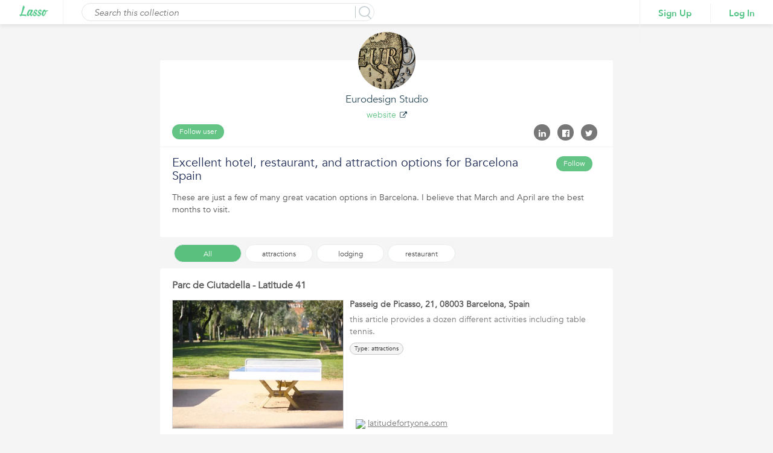

--- FILE ---
content_type: text/html;charset=ISO-8859-1
request_url: https://www.lasso.net/go/link/Q4O3HQ
body_size: 15791
content:
<!DOCTYPE html>
				<html lang="en" >
				<head>
				<meta prefix="og: http://ogp.me/ns#" property="og:image" content="http://cdn.vflyer.com/r3/ls/1/4/1/3/0/0/1/4/4/141300144/141300144_max.png"/>
				<meta prefix="og: http://ogp.me/ns#" property="og:image:width" content="500"/>
				<meta prefix="og: http://ogp.me/ns#" property="og:image:height" content="333"/>
				<meta prefix="og: http://ogp.me/ns#" property="og:title" content="Excellent hotel, restaurant, and attraction options for Barcelona Spain"/>
				<meta prefix="og: http://ogp.me/ns#" property="og:type" content="website"/>
				<meta prefix="og: http://ogp.me/ns#" property="og:site_name" content="lasso.net"/>
				<meta prefix="og: http://ogp.me/ns#" property="og:url" content="https://www.lasso.net/go/link/Q4O3HQ?view=list"/>
				<meta prefix="og: http://ogp.me/ns#" property="og:description" content="These are just a few of many great vacation options in Barcelona. I believe that March and April are the best months to visit."/>
				<meta property="fb:app_id" content="183026888571980"/>

				<title>Excellent hotel, restaurant, and attraction options for Barcelona Spain</title>
				<meta name="viewport" content="width=device-width, initial-scale=1.0">
				<meta name="description" content="These are just a few of many great vacation options in Barcelona. I believe that March and April are the best months to visit."/>

				<!-- <link rel="shortcut icon" href="images/favicon.ico" type="image/x-icon"> -->
				
				<link rel="canonical" href="https://www.lasso.net/go/link/Q4O3HQ?view=list" />
				
				<link rel="shortcut icon" href="/go/images/favicon.ico" type="image/x-icon" />
				<link href="https://fonts.googleapis.com/css?family=Open+Sans:300,300i,400,400i,600,600i,700,700i,800" rel="stylesheet">
				<link href="/go/fonts/font-awesome-4.6.3/css/font-awesome-v2.css" rel="stylesheet">
				<link href="/go/styles/lasso2/design/bootstrap.css" rel="stylesheet" media="screen">
				<link rel="stylesheet" href="/go/styles/lasso2/design/jquery-ui.css">
				<link href="/go/styles/corral/style-v3.css" rel="stylesheet">
				<!--  Share to social media plug in scripts -->
				<script type="text/javascript">var switchTo5x=true;</script>
				<script type="text/javascript" id="st_insights_js" src="https://ws.sharethis.com/button/buttons.js?publisher=0599d372-a133-4e0c-868c-706d80cb47b5"></script>
				<script type="text/javascript">stLight.options({publisher: "0599d372-a133-4e0c-868c-706d80cb47b5", doNotHash: false, doNotCopy: false, hashAddressBar: false, servicePopup:true});</script>
				</head>
				<body>

				<!-- Google Tag Manager start -->
<noscript>
	<iframe src="//www.googletagmanager.com/ns.html?id=GTM-ND7RLC"
		height="0" width="0" style="display:none;visibility:hidden"></iframe>
</noscript>
<script async="async">
	(function(w,d,s,l,i){w[l]=w[l]||[];w[l].push({'gtm.start':
		new Date().getTime(),event:'gtm.js'});var f=d.getElementsByTagName(s)[0],
		j=d.createElement(s),dl=l!='dataLayer'?'&l='+l:'';j.async=true;j.src=
		'//www.googletagmanager.com/gtm.js?id='+i+dl;f.parentNode.insertBefore(j,f);
	})(window,document,'script','dataLayer','GTM-ND7RLC');
</script>
<!-- Google Tag Manager stops -->
<div id="externalCorralViewLoader" style="position: fixed;top: 50%;left: 50%;z-index: 1;"></div>
				<div id="ListViewWrapper">
				<div class="header">
      						<div class="logo">
							<a href="/go/index.jsp"><img height="19px" src="/go/images/lasso-logo-9b.png" alt=""></a>
      						</div>

      						<div class="searchCorral">
            					<div class="searchCorralForm">

            					<input type="submit" name="" value="" id="searchInputBtn">
            <input type="text" name="" id="searchInput" value="" placeholder="Search this collection">
            <p class="search-border">&nbsp;</p>
	</div>
      						</div>

      						<div class="loginSignupArea">
            					<ul class="loginSignupList">
                					<li><a href="javascript:void(0)" class="signin">Sign Up</a></li>
                					<li><a href="javascript:void(0)" class="login">Log In</a></li>
            					</ul>
      						</div>
      						</div>
					<!-- Mixpanel start -->
<script type="text/javascript">
	(function(e,b){if(!b.__SV){var a,f,i,g;window.mixpanel=b;b._i=[];b.init=function(a,e,d){function f(b,h){var a=h.split(".");2==a.length&&(b=b[a[0]],h=a[1]);b[h]=function(){b.push([h].concat(Array.prototype.slice.call(arguments,0)))}}var c=b;"undefined"!==typeof d?c=b[d]=[]:d="mixpanel";c.people=c.people||[];c.toString=function(b){var a="mixpanel";"mixpanel"!==d&&(a+="."+d);b||(a+=" (stub)");return a};c.people.toString=function(){return c.toString(1)+".people (stub)"};i="disable time_event track track_pageview track_links track_forms register register_once alias unregister identify name_tag set_config reset people.set people.set_once people.increment people.append people.union people.track_charge people.clear_charges people.delete_user".split(" ");
	for(g=0;g<i.length;g++)f(c,i[g]);b._i.push([a,e,d])};b.__SV=1.2;a=e.createElement("script");a.type="text/javascript";a.async=!0;a.src="undefined"!==typeof MIXPANEL_CUSTOM_LIB_URL?MIXPANEL_CUSTOM_LIB_URL:"file:"===e.location.protocol&&"//cdn.mxpnl.com/libs/mixpanel-2-latest.min.js".match(/^\/\//)?"https://cdn.mxpnl.com/libs/mixpanel-2-latest.min.js":"//cdn.mxpnl.com/libs/mixpanel-2-latest.min.js";f=e.getElementsByTagName("script")[0];f.parentNode.insertBefore(a,f)}})(document,window.mixpanel||[]);
	mixpanel.init("4ac3e7d519539334ca546840536d63d8");
</script>
<!-- Mixpanel stops -->
</div>
				<div class="content-area">
					<div class="container-fluid">
						<div class="row">
							<div class="col-lg-12">
								<div class="list-view-content">
              						  <div class="list-list-profileArea">
                        <div class="list-compare-profileAreaInner">
                           <div class="profileAreaUp">
						      <div class="profileImg externalUserProfile" style="cursor: pointer;background-image: url(https://resources.vflyer.com/r3/ls/1/4/1/3/0/0/1/1/8/141300118/141300118_gallery.png)"></div>
                              <h2 style="cursor: pointer" class="externalUserProfile">
							     Eurodesign Studio</h2>
                              <p><a target="_blank" href="https://www.lasso.net">website</a> <i class="fa fa-external-link" style="margin-left: 2px; font-size: 12px; " aria-hidden="true"></i></p>
							  <ul class="followList">
                                 <li>
                                    <a class="profile-btn follow-user" title="Click to follow"
                                       href="javascript:void(0)">Follow user</a>
                                    </li>
                                 <li>
                                    <input type="hidden" id="ownerAppUserId" value="141782220"/>
                                    </li>
                              </ul>
                              <ul class="socialLIst">
                                 <li>
                                    <a href="javascript:void(0)" class="linkedInShare"><i class="fa fa-linkedin" aria-hidden="true"></i>
                                    </a>
                                    <span class="st_linkedin_large" displayText='LinkedIn' style="display: none;"></span>
                                 </li>
                                 <li>
                                    <a href="javascript:void(0)" class="facebookShare"><i class="fa fa-facebook-official" aria-hidden="true"></i></a>
                                    <span class="st_facebook_large" displayText='Facebook' style="display: none;"></span>
                                 </li>
                                 <li>
                                    <a href="javascript:void(0)" class="twitterShare"><i class="fa fa-twitter" aria-hidden="true"></i></a>
                                    <span class="st_twitter_large" displayText='Twitter' style="display: none;"></span>
                                 </li>
                              </ul>
                           </div>
						   <div class="profileAreaDown">
                              <h1>Excellent hotel, restaurant, and attraction options for Barcelona Spain</h1>
                              <ul class="followList ItineraryFollow">
                                 <li>
                                    <a class="profile-btn follow-list" title="Click to follow" href="javascript:void(0)">Follow</a>
                                    <input type="hidden" id="ownerCorralId" value="14835309"/>
                                 </li>
                                 <li>
                                    </li>
                              </ul>
                              <p>These are just a few of many great vacation options in Barcelona. I believe that March and April are the best months to visit.</p>
                              </div>
						   </div>
                     </div>
                     <div class="list-view-top filter discover-filter">
                        <div style="width: 750px; margin: 0 auto;">

                           <div class="filter-block-row">
						     <div class="filter-block-row-inner">
                              <a href="/go/link/Q4O3HQ?categoryDefn=All">
                                 <div class="filter-block  selected ">All</div>
                              </a>
                              <a href="/go/link/Q4O3HQ?categoryDefn=attractions">
                                 <div class="filter-block ">attractions</div>
                              </a>
                              <a href="/go/link/Q4O3HQ?categoryDefn=lodging">
                                 <div class="filter-block ">lodging</div>
                              </a>
                              <a href="/go/link/Q4O3HQ?categoryDefn=restaurant">
                                 <div class="filter-block ">restaurant</div>
                              </a>
                              </div>
                           </div>
                        </div>
                     </div>
                     <div class="listViewlistingMain">
                  <div class="listViewlistingInner">
                     <ul class="listViewlisting">

                     		<a name="143217728"></a>
                        <li class="listing-con-sec" id="143217728">
                        <input type="hidden" id="itemId" name="itemId" value="143217728">
                           <h1><a target="_blank" style="color: #555;"  href="https://latitudefortyone.com/12-things-to-do-at-parc-de-ciutadella/">Parc de Ciutadella - Latitude 41</a></h1>
                           <div class="listViewlistingImgArea">
                           <div class="listViewlistingImgInner " >
                           	<a href="https://latitudefortyone.com/12-things-to-do-at-parc-de-ciutadella/" target="_blank"><div style="background-image: url(https://cdn.vflyer.com/r3/ls/1/4/1/3/0/0/1/4/4/141300144/141300144_max.png)"></div></a>
                           </div>
                              			<!-- <div class="listingOverlay">
                                 <a class="save-lasso listingSaveBtn" href="javascript:void(0)">Save</a>
                              </div> -->
										<span class="item-drop-down">
												<img src="/go/images/listingArr.png" alt="">
												<div class="profile-list-area item-drop-down-menu">
													<ul class="profile-list">
														<li> <a target="_blank"  href="https://latitudefortyone.com/12-things-to-do-at-parc-de-ciutadella/"><i class="fa fa-life-ring" aria-hidden="true"></i> Visit Page</a></li>
														<li><a href="javascript:void(0)" class="viewItem"><i aria-hidden="true" class="fa fa-pencil-square-o"></i>View Item</a></li>
														<li><a href="javascript:void(0)" class="save-lasso"><i aria-hidden="true" class="fa fa-pencil"></i> Save</a></li>
													</ul>
												<div class="listingArrArea"><div class="listingArr"></div></div>
												</div>
										</span>
                           </div>
                           <div class="listViewlistingConArea">
						       <div class="listViewlistingUp">
                              <h5> Passeig de Picasso, 21, 08003 Barcelona, Spain</h5> <p class="descPara">this article provides a dozen different activities including table tennis.</p>
                              <div style="height: 54px; overflow: hidden">
				               <div class="listingTags">
				               	<div title='Type: attractions' class="tags-block">Type: attractions</div></div>
				                </div>
				               <h4><img src="https://www.google.com/s2/favicons?domain=latitudefortyone.com"/> <a target="_blank" href="https://latitudefortyone.com/12-things-to-do-at-parc-de-ciutadella/">latitudefortyone.com</a></h4>
				              	</div>
				              <div class="listViewlistingDown">
				              <div class="listViewCommentSecParent  ">

				            <input type="hidden" name="itemId" value="143217728" />
				            </div>
							  </div>
				              </div>
                        </li>
						<a name="143217729"></a>
                        <li class="listing-con-sec" id="143217729">
                        <input type="hidden" id="itemId" name="itemId" value="143217729">
                           <h1><a target="_blank" style="color: #555;"  href="https://www.barcelona-life.com/sensi-tapas">Sensi Tapas Barcelona &bull; Review by Barcelona Life 2022</a></h1>
                           <div class="listViewlistingImgArea">
                           <div class="listViewlistingImgInner " >
                           	<a href="https://www.barcelona-life.com/sensi-tapas" target="_blank"><div style="background-image: url(https://cdn.vflyer.com/r3/ls/1/4/1/3/0/4/6/6/9/141304669/141304669_max.jpg)"></div></a>
                           </div>
                              			<!-- <div class="listingOverlay">
                                 <a class="save-lasso listingSaveBtn" href="javascript:void(0)">Save</a>
                              </div> -->
										<span class="item-drop-down">
												<img src="/go/images/listingArr.png" alt="">
												<div class="profile-list-area item-drop-down-menu">
													<ul class="profile-list">
														<li> <a target="_blank"  href="https://www.barcelona-life.com/sensi-tapas"><i class="fa fa-life-ring" aria-hidden="true"></i> Visit Page</a></li>
														<li><a href="javascript:void(0)" class="viewItem"><i aria-hidden="true" class="fa fa-pencil-square-o"></i>View Item</a></li>
														<li><a href="javascript:void(0)" class="save-lasso"><i aria-hidden="true" class="fa fa-pencil"></i> Save</a></li>
													</ul>
												<div class="listingArrArea"><div class="listingArr"></div></div>
												</div>
										</span>
                           </div>
                           <div class="listViewlistingConArea">
						       <div class="listViewlistingUp">
                              <p class="descPara">Delicious Spanish tapas. Nice neighborhood.</p>
                              <div style="height: 54px; overflow: hidden">
				               <div class="listingTags">
				               	<div title='Type: restaurant' class="tags-block">Type: restaurant</div></div>
				                </div>
				               <h4><img src="https://www.google.com/s2/favicons?domain=barcelona-life.com"/> <a target="_blank" href="https://www.barcelona-life.com/sensi-tapas">barcelona-life.com</a></h4>
				              	</div>
				              <div class="listViewlistingDown">
				              <div class="listViewCommentSecParent  ">

				            <input type="hidden" name="itemId" value="143217729" />
				            </div>
							  </div>
				              </div>
                        </li>
						<a name="143217730"></a>
                        <li class="listing-con-sec" id="143217730">
                        <input type="hidden" id="itemId" name="itemId" value="143217730">
                           <h1><a target="_blank" style="color: #555;"  href="https://www.orbitz.com/Barcelona-Hotels-W-Barcelona.h2578680.Hotel-Information?chkin=2022-04-01&chkout=2022-04-08&x_pwa=1&rfrr=HSR&pwa_ts=1647620262655&referrerUrl=aHR0cHM6Ly93d3cub3JiaXR6LmNvbS9Ib3RlbC1TZWFyY2g%3D&useRewards=true&rm1=a2&regionId=179992&destination=Barcelona+%28and+vicinity%29%2C+Catalonia%2C+Spain&destType=MARKET&neighborhoodId=6003476&selected=2578680&sort=RECOMMENDED&top_dp=761&top_cur=USD&semdtl=&userIntent=&selectedRoomType=211504536&selectedRatePlan=230280986">W Barcelona</a></h1>
                           <div class="listViewlistingImgArea">
                           <div class="listViewlistingImgInner " >
                           	<a href="https://www.orbitz.com/Barcelona-Hotels-W-Barcelona.h2578680.Hotel-Information?chkin=2022-04-01&chkout=2022-04-08&x_pwa=1&rfrr=HSR&pwa_ts=1647620262655&referrerUrl=aHR0cHM6Ly93d3cub3JiaXR6LmNvbS9Ib3RlbC1TZWFyY2g%3D&useRewards=true&rm1=a2&regionId=179992&destination=Barcelona+%28and+vicinity%29%2C+Catalonia%2C+Spain&destType=MARKET&neighborhoodId=6003476&selected=2578680&sort=RECOMMENDED&top_dp=761&top_cur=USD&semdtl=&userIntent=&selectedRoomType=211504536&selectedRatePlan=230280986" target="_blank"><div style="background-image: url(https://cdn.vflyer.com/r3/ls/1/4/1/3/0/0/1/3/4/141300134/141300134_max.JPEG)"></div></a>
                           </div>
                              			<!-- <div class="listingOverlay">
                                 <a class="save-lasso listingSaveBtn" href="javascript:void(0)">Save</a>
                              </div> -->
										<span class="item-drop-down">
												<img src="/go/images/listingArr.png" alt="">
												<div class="profile-list-area item-drop-down-menu">
													<ul class="profile-list">
														<li> <a target="_blank"  href="https://www.orbitz.com/Barcelona-Hotels-W-Barcelona.h2578680.Hotel-Information?chkin=2022-04-01&chkout=2022-04-08&x_pwa=1&rfrr=HSR&pwa_ts=1647620262655&referrerUrl=aHR0cHM6Ly93d3cub3JiaXR6LmNvbS9Ib3RlbC1TZWFyY2g%3D&useRewards=true&rm1=a2&regionId=179992&destination=Barcelona+%28and+vicinity%29%2C+Catalonia%2C+Spain&destType=MARKET&neighborhoodId=6003476&selected=2578680&sort=RECOMMENDED&top_dp=761&top_cur=USD&semdtl=&userIntent=&selectedRoomType=211504536&selectedRatePlan=230280986"><i class="fa fa-life-ring" aria-hidden="true"></i> Visit Page</a></li>
														<li><a href="javascript:void(0)" class="viewItem"><i aria-hidden="true" class="fa fa-pencil-square-o"></i>View Item</a></li>
														<li><a href="javascript:void(0)" class="save-lasso"><i aria-hidden="true" class="fa fa-pencil"></i> Save</a></li>
													</ul>
												<div class="listingArrArea"><div class="listingArr"></div></div>
												</div>
										</span>
                           </div>
                           <div class="listViewlistingConArea">
						       <div class="listViewlistingUp">
                              <h5> Pla?a Rosa Del Vents 1, Final, Passeig de Joan de Borb?, 08039 Barcelona, Spain</h5> <p class="descPara">beautiful hotel. amazing views from the swimming pool.</p>
                              <div style="height: 54px; overflow: hidden">
				               <div class="listingTags">
				               	<div title='Type: lodging' class="tags-block">Type: lodging</div></div>
				                </div>
				               <h4><img src="https://www.google.com/s2/favicons?domain=orbitz.com"/> <a target="_blank" href="https://www.orbitz.com/Barcelona-Hotels-W-Barcelona.h2578680.Hotel-Information?chkin=2022-04-01&chkout=2022-04-08&x_pwa=1&rfrr=HSR&pwa_ts=1647620262655&referrerUrl=aHR0cHM6Ly93d3cub3JiaXR6LmNvbS9Ib3RlbC1TZWFyY2g%3D&useRewards=true&rm1=a2&regionId=179992&destination=Barcelona+%28and+vicinity%29%2C+Catalonia%2C+Spain&destType=MARKET&neighborhoodId=6003476&selected=2578680&sort=RECOMMENDED&top_dp=761&top_cur=USD&semdtl=&userIntent=&selectedRoomType=211504536&selectedRatePlan=230280986">orbitz.com</a></h4>
				              	</div>
				              <div class="listViewlistingDown">
				              <div class="listViewCommentSecParent  ">

				            <input type="hidden" name="itemId" value="143217730" />
				            </div>
							  </div>
				              </div>
                        </li>
						<a name="143217731"></a>
                        <li class="listing-con-sec" id="143217731">
                        <input type="hidden" id="itemId" name="itemId" value="143217731">
                           <h1><a target="_blank" style="color: #555;"  href="https://www.orbitz.com/Barcelona-Hotels-Nobu-Hotel-Barcelona.h39067368.Hotel-Information?chkin=2022-04-01&chkout=2022-04-08&x_pwa=1&rfrr=HSR&pwa_ts=1647620262655&referrerUrl=aHR0cHM6Ly93d3cub3JiaXR6LmNvbS9Ib3RlbC1TZWFyY2g%3D&useRewards=true&rm1=a2&regionId=179992&destination=Barcelona+%28and+vicinity%29%2C+Catalonia%2C+Spain&destType=MARKET&neighborhoodId=553248633935944660&selected=2578680&sort=RECOMMENDED&top_dp=223&top_cur=USD&semdtl=&userIntent=&selectedRoomType=315712818&selectedRatePlan=384369841">Nobu Hotel Barcelona</a></h1>
                           <div class="listViewlistingImgArea">
                           <div class="listViewlistingImgInner " >
                           	<a href="https://www.orbitz.com/Barcelona-Hotels-Nobu-Hotel-Barcelona.h39067368.Hotel-Information?chkin=2022-04-01&chkout=2022-04-08&x_pwa=1&rfrr=HSR&pwa_ts=1647620262655&referrerUrl=aHR0cHM6Ly93d3cub3JiaXR6LmNvbS9Ib3RlbC1TZWFyY2g%3D&useRewards=true&rm1=a2&regionId=179992&destination=Barcelona+%28and+vicinity%29%2C+Catalonia%2C+Spain&destType=MARKET&neighborhoodId=553248633935944660&selected=2578680&sort=RECOMMENDED&top_dp=223&top_cur=USD&semdtl=&userIntent=&selectedRoomType=315712818&selectedRatePlan=384369841" target="_blank"><div style="background-image: url(https://cdn.vflyer.com/r3/ls/1/4/1/3/0/0/1/3/5/141300135/141300135_max.JPEG)"></div></a>
                           </div>
                              			<!-- <div class="listingOverlay">
                                 <a class="save-lasso listingSaveBtn" href="javascript:void(0)">Save</a>
                              </div> -->
										<span class="item-drop-down">
												<img src="/go/images/listingArr.png" alt="">
												<div class="profile-list-area item-drop-down-menu">
													<ul class="profile-list">
														<li> <a target="_blank"  href="https://www.orbitz.com/Barcelona-Hotels-Nobu-Hotel-Barcelona.h39067368.Hotel-Information?chkin=2022-04-01&chkout=2022-04-08&x_pwa=1&rfrr=HSR&pwa_ts=1647620262655&referrerUrl=aHR0cHM6Ly93d3cub3JiaXR6LmNvbS9Ib3RlbC1TZWFyY2g%3D&useRewards=true&rm1=a2&regionId=179992&destination=Barcelona+%28and+vicinity%29%2C+Catalonia%2C+Spain&destType=MARKET&neighborhoodId=553248633935944660&selected=2578680&sort=RECOMMENDED&top_dp=223&top_cur=USD&semdtl=&userIntent=&selectedRoomType=315712818&selectedRatePlan=384369841"><i class="fa fa-life-ring" aria-hidden="true"></i> Visit Page</a></li>
														<li><a href="javascript:void(0)" class="viewItem"><i aria-hidden="true" class="fa fa-pencil-square-o"></i>View Item</a></li>
														<li><a href="javascript:void(0)" class="save-lasso"><i aria-hidden="true" class="fa fa-pencil"></i> Save</a></li>
													</ul>
												<div class="listingArrArea"><div class="listingArr"></div></div>
												</div>
										</span>
                           </div>
                           <div class="listViewlistingConArea">
						       <div class="listViewlistingUp">
                              <h5> Av. de Roma, 2, 4, 08014 Barcelona, Spain</h5> <p class="descPara">gorgeous hotel. terrific amenities. great location.</p>
                              <div style="height: 54px; overflow: hidden">
				               <div class="listingTags">
				               	<div title='Type: lodging' class="tags-block">Type: lodging</div></div>
				                </div>
				               <h4><img src="https://www.google.com/s2/favicons?domain=orbitz.com"/> <a target="_blank" href="https://www.orbitz.com/Barcelona-Hotels-Nobu-Hotel-Barcelona.h39067368.Hotel-Information?chkin=2022-04-01&chkout=2022-04-08&x_pwa=1&rfrr=HSR&pwa_ts=1647620262655&referrerUrl=aHR0cHM6Ly93d3cub3JiaXR6LmNvbS9Ib3RlbC1TZWFyY2g%3D&useRewards=true&rm1=a2&regionId=179992&destination=Barcelona+%28and+vicinity%29%2C+Catalonia%2C+Spain&destType=MARKET&neighborhoodId=553248633935944660&selected=2578680&sort=RECOMMENDED&top_dp=223&top_cur=USD&semdtl=&userIntent=&selectedRoomType=315712818&selectedRatePlan=384369841">orbitz.com</a></h4>
				              	</div>
				              <div class="listViewlistingDown">
				              <div class="listViewCommentSecParent  ">

				            <input type="hidden" name="itemId" value="143217731" />
				            </div>
							  </div>
				              </div>
                        </li>
						<a name="143217732"></a>
                        <li class="listing-con-sec" id="143217732">
                        <input type="hidden" id="itemId" name="itemId" value="143217732">
                           <h1><a target="_blank" style="color: #555;"  href="https://www.expedia.com/Barcelona-Hotels-H10-Cubik.h12586306.Hotel-Information?chkin=2022-04-01&chkout=2022-04-08&x_pwa=1&rfrr=HSR&pwa_ts=1647618087247&referrerUrl=aHR0cHM6Ly93d3cuZXhwZWRpYS5jb20vSG90ZWwtU2VhcmNo&useRewards=false&rm1=a2&regionId=179992&destination=Barcelona+%28and+vicinity%29%2C+Catalonia%2C+Spain&destType=MARKET&neighborhoodId=6046261&trackingData=[base64]">H10 Cubik</a></h1>
                           <div class="listViewlistingImgArea">
                           <div class="listViewlistingImgInner " >
                           	<a href="https://www.expedia.com/Barcelona-Hotels-H10-Cubik.h12586306.Hotel-Information?chkin=2022-04-01&chkout=2022-04-08&x_pwa=1&rfrr=HSR&pwa_ts=1647618087247&referrerUrl=aHR0cHM6Ly93d3cuZXhwZWRpYS5jb20vSG90ZWwtU2VhcmNo&useRewards=false&rm1=a2&regionId=179992&destination=Barcelona+%28and+vicinity%29%2C+Catalonia%2C+Spain&destType=MARKET&neighborhoodId=6046261&trackingData=[base64]" target="_blank"><div style="background-image: url(https://cdn.vflyer.com/r3/ls/1/4/1/3/0/0/1/3/8/141300138/141300138_max.JPEG)"></div></a>
                           </div>
                              			<!-- <div class="listingOverlay">
                                 <a class="save-lasso listingSaveBtn" href="javascript:void(0)">Save</a>
                              </div> -->
										<span class="item-drop-down">
												<img src="/go/images/listingArr.png" alt="">
												<div class="profile-list-area item-drop-down-menu">
													<ul class="profile-list">
														<li> <a target="_blank"  href="https://www.expedia.com/Barcelona-Hotels-H10-Cubik.h12586306.Hotel-Information?chkin=2022-04-01&chkout=2022-04-08&x_pwa=1&rfrr=HSR&pwa_ts=1647618087247&referrerUrl=aHR0cHM6Ly93d3cuZXhwZWRpYS5jb20vSG90ZWwtU2VhcmNo&useRewards=false&rm1=a2&regionId=179992&destination=Barcelona+%28and+vicinity%29%2C+Catalonia%2C+Spain&destType=MARKET&neighborhoodId=6046261&trackingData=[base64]"><i class="fa fa-life-ring" aria-hidden="true"></i> Visit Page</a></li>
														<li><a href="javascript:void(0)" class="viewItem"><i aria-hidden="true" class="fa fa-pencil-square-o"></i>View Item</a></li>
														<li><a href="javascript:void(0)" class="save-lasso"><i aria-hidden="true" class="fa fa-pencil"></i> Save</a></li>
													</ul>
												<div class="listingArrArea"><div class="listingArr"></div></div>
												</div>
										</span>
                           </div>
                           <div class="listViewlistingConArea">
						       <div class="listViewlistingUp">
                              <h5> Via Laietana, 69, 08003 Barcelona, Spain</h5> <p class="descPara">great views from the swimming pool. delicious cocktails from the poolside bar.</p>
                              <div style="height: 54px; overflow: hidden">
				               <div class="listingTags">
				               	<div title='Type: lodging' class="tags-block">Type: lodging</div></div>
				                </div>
				               <h4><img src="https://www.google.com/s2/favicons?domain=expedia.com"/> <a target="_blank" href="https://www.expedia.com/Barcelona-Hotels-H10-Cubik.h12586306.Hotel-Information?chkin=2022-04-01&chkout=2022-04-08&x_pwa=1&rfrr=HSR&pwa_ts=1647618087247&referrerUrl=aHR0cHM6Ly93d3cuZXhwZWRpYS5jb20vSG90ZWwtU2VhcmNo&useRewards=false&rm1=a2&regionId=179992&destination=Barcelona+%28and+vicinity%29%2C+Catalonia%2C+Spain&destType=MARKET&neighborhoodId=6046261&trackingData=[base64]">expedia.com</a></h4>
				              	</div>
				              <div class="listViewlistingDown">
				              <div class="listViewCommentSecParent  ">

				            <input type="hidden" name="itemId" value="143217732" />
				            </div>
							  </div>
				              </div>
                        </li>
						<a name="143217733"></a>
                        <li class="listing-con-sec" id="143217733">
                        <input type="hidden" id="itemId" name="itemId" value="143217733">
                           <h1><a target="_blank" style="color: #555;"  href="https://www.barcelonaturisme.com/wv3/en/page/1272/barceloneta-beach.html">Barceloneta Beach</a></h1>
                           <div class="listViewlistingImgArea">
                           <div class="listViewlistingImgInner " >
                           	<a href="https://www.barcelonaturisme.com/wv3/en/page/1272/barceloneta-beach.html" target="_blank"><div style="background-image: url(https://cdn.vflyer.com/r3/ls/1/4/1/3/0/0/1/3/7/141300137/141300137_max.jpg)"></div></a>
                           </div>
                              			<!-- <div class="listingOverlay">
                                 <a class="save-lasso listingSaveBtn" href="javascript:void(0)">Save</a>
                              </div> -->
										<span class="item-drop-down">
												<img src="/go/images/listingArr.png" alt="">
												<div class="profile-list-area item-drop-down-menu">
													<ul class="profile-list">
														<li> <a target="_blank"  href="https://www.barcelonaturisme.com/wv3/en/page/1272/barceloneta-beach.html"><i class="fa fa-life-ring" aria-hidden="true"></i> Visit Page</a></li>
														<li><a href="javascript:void(0)" class="viewItem"><i aria-hidden="true" class="fa fa-pencil-square-o"></i>View Item</a></li>
														<li><a href="javascript:void(0)" class="save-lasso"><i aria-hidden="true" class="fa fa-pencil"></i> Save</a></li>
													</ul>
												<div class="listingArrArea"><div class="listingArr"></div></div>
												</div>
										</span>
                           </div>
                           <div class="listViewlistingConArea">
						       <div class="listViewlistingUp">
                              <h5> Paseo Maritimo Barceloneta, 14, 08003 Barcelona Spain</h5> <p class="descPara">Beach on the east coast of Barcelona. People-watching and many food options.</p>
                              <div style="height: 54px; overflow: hidden">
				               <div class="listingTags">
				               	<div title='Type: attractions' class="tags-block">Type: attractions</div></div>
				                </div>
				               <h4><img src="https://www.google.com/s2/favicons?domain=barcelonaturisme.com"/> <a target="_blank" href="https://www.barcelonaturisme.com/wv3/en/page/1272/barceloneta-beach.html">barcelonaturisme.com</a></h4>
				              	</div>
				              <div class="listViewlistingDown">
				              <div class="listViewCommentSecParent  ">

				            <input type="hidden" name="itemId" value="143217733" />
				            </div>
							  </div>
				              </div>
                        </li>
						<a name="143217734"></a>
                        <li class="listing-con-sec" id="143217734">
                        <input type="hidden" id="itemId" name="itemId" value="143217734">
                           <h1><a target="_blank" style="color: #555;"  href="https://www.yelp.com/biz/mirablau-barcelona">MIRABLAU- Pla&ccedil;a del Doctor Andreu, Barcelona, Spain</a></h1>
                           <div class="listViewlistingImgArea">
                           <div class="listViewlistingImgInner " >
                           	<a href="https://www.yelp.com/biz/mirablau-barcelona" target="_blank"><div style="background-image: url(https://cdn.vflyer.com/r3/ls/1/4/1/3/0/0/1/4/0/141300140/141300140_max.jpg)"></div></a>
                           </div>
                              			<!-- <div class="listingOverlay">
                                 <a class="save-lasso listingSaveBtn" href="javascript:void(0)">Save</a>
                              </div> -->
										<span class="item-drop-down">
												<img src="/go/images/listingArr.png" alt="">
												<div class="profile-list-area item-drop-down-menu">
													<ul class="profile-list">
														<li> <a target="_blank"  href="https://www.yelp.com/biz/mirablau-barcelona"><i class="fa fa-life-ring" aria-hidden="true"></i> Visit Page</a></li>
														<li><a href="javascript:void(0)" class="viewItem"><i aria-hidden="true" class="fa fa-pencil-square-o"></i>View Item</a></li>
														<li><a href="javascript:void(0)" class="save-lasso"><i aria-hidden="true" class="fa fa-pencil"></i> Save</a></li>
													</ul>
												<div class="listingArrArea"><div class="listingArr"></div></div>
												</div>
										</span>
                           </div>
                           <div class="listViewlistingConArea">
						       <div class="listViewlistingUp">
                              <h5> Plaça del Doctor Andreu, s/n, 08035 Barcelona, Spain</h5> <p class="descPara">stunning views.</p>
                              <div style="height: 54px; overflow: hidden">
				               <div class="listingTags">
				               	<div title='Type: restaurant' class="tags-block">Type: restaurant</div></div>
				                </div>
				               <h4><img src="https://www.google.com/s2/favicons?domain=yelp.com"/> <a target="_blank" href="https://www.yelp.com/biz/mirablau-barcelona">yelp.com</a></h4>
				              	</div>
				              <div class="listViewlistingDown">
				              <div class="listViewCommentSecParent  ">

				            <input type="hidden" name="itemId" value="143217734" />
				            </div>
							  </div>
				              </div>
                        </li>
						<a name="143217735"></a>
                        <li class="listing-con-sec" id="143217735">
                        <input type="hidden" id="itemId" name="itemId" value="143217735">
                           <h1><a target="_blank" style="color: #555;"  href="https://firebugbarcelona.com/en/">Firebug Barcelona &ndash; Brunch &middot;&nbsp;Bar &middot; Bistro</a></h1>
                           <div class="listViewlistingImgArea">
                           <div class="listViewlistingImgInner " >
                           	<a href="https://firebugbarcelona.com/en/" target="_blank"><div style="background-image: url(https://cdn.vflyer.com/r3/ls/1/4/1/3/0/0/1/4/2/141300142/141300142_max.jpg)"></div></a>
                           </div>
                              			<!-- <div class="listingOverlay">
                                 <a class="save-lasso listingSaveBtn" href="javascript:void(0)">Save</a>
                              </div> -->
										<span class="item-drop-down">
												<img src="/go/images/listingArr.png" alt="">
												<div class="profile-list-area item-drop-down-menu">
													<ul class="profile-list">
														<li> <a target="_blank"  href="https://firebugbarcelona.com/en/"><i class="fa fa-life-ring" aria-hidden="true"></i> Visit Page</a></li>
														<li><a href="javascript:void(0)" class="viewItem"><i aria-hidden="true" class="fa fa-pencil-square-o"></i>View Item</a></li>
														<li><a href="javascript:void(0)" class="save-lasso"><i aria-hidden="true" class="fa fa-pencil"></i> Save</a></li>
													</ul>
												<div class="listingArrArea"><div class="listingArr"></div></div>
												</div>
										</span>
                           </div>
                           <div class="listViewlistingConArea">
						       <div class="listViewlistingUp">
                              <h5> Pg. de Sant Joan, 23, 08010 Barcelona, Spain</h5> <p class="descPara">delicious cocktails, brunch and tapas.</p>
                              <div style="height: 54px; overflow: hidden">
				               <div class="listingTags">
				               	<div title='Type: restaurant' class="tags-block">Type: restaurant</div></div>
				                </div>
				               <h4><img src="https://www.google.com/s2/favicons?domain=firebugbarcelona.com"/> <a target="_blank" href="https://firebugbarcelona.com/en/">firebugbarcelona.com</a></h4>
				              	</div>
				              <div class="listViewlistingDown">
				              <div class="listViewCommentSecParent  ">

				            <input type="hidden" name="itemId" value="143217735" />
				            </div>
							  </div>
				              </div>
                        </li>
						</ul>
                  </div>
               </div>
              	 				</div>
           				</div>
        			</div>
				</div>
			</div>
			<div id="saveLasso">

			</div>

			<div id="viewItemDetail">

	  		</div>

	  		<div id="dashboardProcessingLoader" class="fixedLoader hideLoader">
				<div id="dashboardProcessingContentLoader">
				</div>
			</div>

<!-- User cannot follow self pop-up starts here -->
<div class="modal fade FollowSelfPopup" id="followSelfUserPopup" tabindex="-1" role="dialog">
  <div class="modal-dialog" role="document">
    <div class="modal-content">
      <div class="modal-header">
        <a href="javascript:void(0)" class="close" data-dismiss="modal" aria-label="Close"><span aria-hidden="true">&times;</span></a>
		<h1 class="modal-title">Follow Self</h1>
      </div>
      <div class="modal-body">
      <h3 style="margin-bottom: 10px;">
      	You can't follow yourself.
      </h3>
      </div>
    </div>
  </div>
</div>
<!-- User cannot follow self pop-up ends here -->

<!-- User cannot follow self corral starts here -->
<div class="modal fade FollowSelfPopup" id="followSelfCorralPopup" tabindex="-1" role="dialog">
  <div class="modal-dialog" role="document">
    <div class="modal-content">
      <div class="modal-header">
        <a href="javascript:void(0)" class="close" data-dismiss="modal" aria-label="Close"><span aria-hidden="true">&times;</span></a>
		<h1 class="modal-title">Follow Self Corral</h1>
      </div>
      <div class="modal-body">
      <h3 style="margin-bottom: 10px;">
      	You can't follow your own corral.
      </h3>
      </div>
    </div>
  </div>
</div>
<!-- User cannot follow self corral pop-up ends here -->


				<script src="/go/js/jquery-1.12.4.js"></script>
				<script src="/go/js/jquery-ui-1.12.1.js"></script>
				<script src="/go/js/design/bootstrap.js"></script>
				<script type="text/javascript" src="/go/js/spin.min.js"></script>
				<script type="text/javascript" src="/go/js/jquery.raty.js"></script>
				<script>

				  $(document).ready(function() {
					  	

					    $("#viewItemMenu").removeClass("active");
						$("#discoverViewMenu").addClass("active");
						
					  $(".user p").click(function() {
						  $(".user .profile-list-area").toggleClass('profile-list-area-open');
					  });
					  

					  loadAlertCount();

					  $(".facebookShare").click(function(){
						  $(".st_facebook_large .stButton").click();

					  });

					  $(".linkedInShare").click(function(){
						  $(".st_linkedin_large .stButton").click();
					  });

					  $(".twitterShare").click(function(){
					  	  $(".st_twitter_large .stButton").click();
					  });


				    $('.expand-tags').click(function() {
				      var beforeToggleHeight = $(this).parents('.listingTags').height();
				      $(this).parent('.listingTags').toggleClass('listing-tags-auto');
				      var afterToggleHeight = $(this).parents('.listingTags').height();
				      var diff = (afterToggleHeight - beforeToggleHeight);
				      var minHeight = $(this).parents('.listing-con-sec').css('min-height');
				      minHeight = minHeight.substr(0,minHeight.indexOf('px'));
				      $(this).parents('.listing-con-sec').css('min-height', (parseInt(minHeight) + diff));
					  $(this).hide();
				    });
				    $('.full-des').click(function() {
				      var beforeToggleHeight = $(this).parent().height();
				      $(this).parents('.listing-con-sec p').toggleClass('full-des-height');
				      var afterToggleHeight = $(this).parent().height();
				      var diff = (afterToggleHeight - beforeToggleHeight);
				      var minHeight = $(this).parents('.listing-con-sec').css('min-height');
				      minHeight = minHeight.substr(0,minHeight.indexOf('px'));
				      $(this).parents('.listing-con-sec').css('min-height', (parseInt(minHeight) + diff));
					  $(this).hide();
				    });
				    $('.addOrViewComment').click(function(e) {
				    	var itemId = $(this).parents('.listing-con-sec').find(".listViewCommentSecParent").find('input[name="itemId"]').val();
				    	var label = $(this).text();
				    	if(!document.getElementById("loggedInUserId")  && itemId && label == "Add Comment"){
				    		var targetURL;
				    		if(window.location.href.indexOf('?') > 0){
				    			targetURL = encodeURIComponent(window.location.href+"&src=ecv&pageAction=cmt&login=true&followRefId="+itemId);
				    		}else{
				    			targetURL = encodeURIComponent(window.location.href+"?src=ecv&pageAction=cmt&login=true&followRefId="+itemId);
				    		}
							  var redirectTo = "/go/logout?src=ecv&target="+targetURL;
							window.top.location.href = redirectTo;
							return;
						  }
				      $(this).parents('.listing-con-sec').find(".listViewCommentSecParent").toggleClass('commentReview-open');
				    });

				    
				    $('.addComm').click(function(){
				    	var itemId = $(this).next().find('input[name="itemId"]').val();
				    	if(!document.getElementById("loggedInUserId") && itemId){
				    		var targetURL;
				    		if(window.location.href.indexOf('?') > 0){
				    			targetURL  = encodeURIComponent(window.location.href+"&src=ecv&pageAction=cmt&login=true&followRefId="+itemId);
				    		}else{
				    			targetURL  = encodeURIComponent(window.location.href+"?src=ecv&pageAction=cmt&login=true&followRefId="+itemId);
				    		}
							var redirectTo = "/go/logout?src=ecv&target="+targetURL;
							window.top.location.href = redirectTo;
							return;
						  }
				    	$(this).next().toggle();
				    });
				    $(".alert-area").click(function () {
						window.location = "/go/lasso/view-alerts";
					});

					$(".toggle-btn").click(function(){
						$("#foo").toggle();
					});

					$(".logout").click(function(){
						window.location='/go/logout?src=ecv&target='+encodeURIComponent(window.location.href);
					});

					$(".signin").click(function(){
						if(window.location.href.indexOf('?') > 0){
							  queryString = window.location.href + "&src=ecv&login=true";
						}else{
							  queryString = window.location.href + "?src=ecv&login=true";
						}
						var targetURL = encodeURIComponent(queryString);
						var redirectTo = "/go/logout?src=ecv&act=sign&target="+targetURL;
						window.location=redirectTo;
					});

					$(".login").click(function(){
						if(window.location.href.indexOf('?') > 0){
							  queryString = window.location.href + "&src=ecv&login=true";
						}else{
							  queryString = window.location.href + "?src=ecv&login=true";
						}
						var targetURL = encodeURIComponent(queryString);
						var redirectTo = "/go/logout?src=ecv&target="+targetURL;
						window.location=redirectTo;
					});

					  $('.listingTags').each(function(index, val1){
						  var $val1 = $(val1);
						  var $expandTags = $val1.find('.expand-tags');
						  if($expandTags){
							  if(!$expandTags.next().is("span"))
								  $expandTags.remove();
						  }
					 });

				  });

				  $(document).on('click', ".cancel-btn",function(){
				    	$(this).parent().parent().toggle()
				    });

				  $(document).on('click', ".reply-btn", function(){
					  var $itemId = $(this).find("input[name='itemId']");
					  var $itemNoteId = $(this).find("input[name='itemNoteId']");
					  var $parentNoteId = $(this).find('input[name="parentNoteId"]');

					  if(!document.getElementById("loggedInUserId")){
						  var targetURL;
						  
							  if(window.location.href.indexOf('?') > 0){
								  targetURL = encodeURIComponent(window.location.href+"&src=ecv&pageAction=cmt&login=true&followRefId="+$itemId.val()+"&itemNoteId="+$itemNoteId.val());
							  }else{
								  targetURL = encodeURIComponent(window.location.href+"?src=ecv&pageAction=cmt&login=true&followRefId="+$itemId.val()+"&itemNoteId="+$itemNoteId.val());
							  }
							  var redirectTo = "/go/logout?src=ecv&target="+targetURL;
							  window.top.location.href = redirectTo;
							return;
						 
					  }

					  if(!$(this).parent().next().is(".commentArea")){
						  var replyForm = '<div class="commentArea">';
						  replyForm += '<textarea placeholder="Add your reply..."></textarea>';
						  replyForm += '<input type="hidden" name="itemId" value="'+$itemId.val()+'"/>';
						  replyForm += '<input type="hidden" name="parentNoteId" value="'+$parentNoteId.val()+'"/>';
						  replyForm += '<input type="button" class="addComment" name="" value="Submit"/>';
						  replyForm += '</div>';
						  $(this).parent().after(replyForm);
					  }else{
						  $(this).parent().next().remove();
					  }
				});


				  $(document).on('click', ".follow-user", function(){
					  toggleProcessingImage();
					  var refTypeId = 3;
					  var followRefId = $("#ownerAppUserId").val();
					  if(!document.getElementById("loggedInUserId")){
						  
							  if(window.location.href.indexOf('?') > 0){
								  queryString = window.location.href + "&src=ecv&pageAction=usr&login=true&followRefId="+followRefId;
							  }else{
								  queryString = window.location.href + "?src=ecv&pageAction=usr&login=true&followRefId="+followRefId;
							  }
							  var targetURL = encodeURIComponent(queryString);
							  var redirectTo = "/go/logout?src=ecv&target="+targetURL;
								window.top.location.href = redirectTo;
								return;
						  


					  }

					  $.ajax({
						  type: "post",
						  headers:
							{
								"Accept" : "application/json"
							},
							url: '/go/api?action=follow-settings',
							data: {refTypeId: refTypeId, refId: followRefId, followStatus: 20},
							success: function(data) {
								$("#externalCorralViewLoader").hide();
								$("#processingImageLoader").hide();
								if (data && data.response) {
									var successful = data.response.success;
									if (successful) {
										var follow = $('.follow-user');
										follow.removeClass('follow-user');
										follow.addClass('unfollow-user');
										follow.attr("title", "Click to unfollow");
										follow.text('Unfollow');

										var followCount =  data.response.data.followCount;
										if(followCount){
											/* if(parseInt(followCount) == 0){
												$("#userFollowerCount").hide();
											}else{ */
												if(followCount == 1){
													$("#userFollowerCount").html(followCount.toString().replace(/,/g, "").replace(/\B(?=(\d{3})+(?!\d))/g, ",") + ' Follower');
												}else{
													$("#userFollowerCount").html(followCount.toString().replace(/,/g, "").replace(/\B(?=(\d{3})+(?!\d))/g, ",") + ' Followers');
												}
												$("#userFollowerCount").show();
											/* } */
										}
									}
								}
							}

					  });
				  });

				  $(document).on('click', ".follow-list", function(){
					  toggleProcessingImage();
					  var refTypeId = 2;
					  var followRefId = $("#ownerCorralId").val();

					  if(!document.getElementById("loggedInUserId")){
						  
							  if(window.location.href.indexOf('?') > 0){
								  queryString = window.location.href + "&src=ecv&pageAction=lst&login=true&followRefId="+followRefId;
							  }else{
								  queryString = window.location.href + "?src=ecv&pageAction=lst&login=true&followRefId="+followRefId;
							  }
							  var targetURL = encodeURIComponent(queryString);
							  var redirectTo = "/go/logout?src=ecv&target="+targetURL;
								window.top.location.href = redirectTo;
								return;
						  
					  }

					  followList(refTypeId, followRefId);
				  });

				  function followList(refTypeId, followRefId) {
					  $.ajax({
						  type: "post",
						  headers:
							{
								"Accept" : "application/json"
							},
							url: '/go/api?action=follow-settings',
							data: {refTypeId: refTypeId, refId: followRefId, followStatus: 20},
							success: function(data) {
								
								$("#externalCorralViewLoader").hide();
								$("#processingImageLoader").hide();
								if (data && data.response) {
									var successful = data.response.success;
									if (successful) {
										var follow = $('.follow-list');
										follow.removeClass('follow-list');
										follow.addClass('unfollow-list');
										follow.attr("title", "Cilck to unfollow");
										follow.text('Unfollow');

										var followCount =  data.response.data.followCount;
										if(followCount){
					/* 						if(parseInt(followCount) == 0){
												$("#listFollowerCount").hide();
											}else{ */
												if(followCount == 1){
													$("#listFollowerCount").html(followCount.toString().replace(/,/g, "").replace(/\B(?=(\d{3})+(?!\d))/g, ",") + ' Follower');
												}else{
													$("#listFollowerCount").html(followCount.toString().replace(/,/g, "").replace(/\B(?=(\d{3})+(?!\d))/g, ",") + ' Followers');
												}

												//$("#listFollowerCount").attr("style","display:inline; color: #656d78;font-size: 15px;font-weight: 400;float: none;padding-top: 3px;");
											/* } */
										}
									}
								}
							}

					  });
				  }

				  $(document).on('click', ".unfollow-user", function(){
					  toggleProcessingImage();
					  var refTypeId = 3;
					  var followRefId = $("#ownerAppUserId").val();

					  $.ajax({
						  type: "post",
						  headers:
							{
								"Accept" : "application/json"
							},
							url: '/go/api?action=follow-settings',
							data: {refTypeId: refTypeId, refId: followRefId, followStatus: 0},
							success: function(data) {
								$("#externalCorralViewLoader").hide();
								$("#processingImageLoader").hide();
								if (data && data.response) {
									var successful = data.response.success;
									if (successful) {
										var follow = $('.unfollow-user');
										follow.removeClass('unfollow-user');
										follow.addClass('follow-user');
										follow.attr("title", "Click to follow");
										follow.text('Follow');

										var followCount =  data.response.data.followCount;

											/* if(parseInt(followCount) == 0){
												$("#userFollowerCount").hide();
											}else{ */
												if(followCount == 1){
													$("#userFollowerCount").html(followCount.toString().replace(/,/g, "").replace(/\B(?=(\d{3})+(?!\d))/g, ",") + ' Follower');
												}else{
													$("#userFollowerCount").html(followCount.toString().replace(/,/g, "").replace(/\B(?=(\d{3})+(?!\d))/g, ",") + ' Followers');
												}

												$("#userFollowerCount").show();
											/* } */
									}
								}
							}

					  });
				  });

				  $(document).on('click', ".unfollow-list", function(){
					  toggleProcessingImage();
					  var refTypeId = 2;
					  var followRefId = $("#ownerCorralId").val();

					  $.ajax({
						  type: "post",
						  headers:
							{
								"Accept" : "application/json"
							},
							url: '/go/api?action=follow-settings',
							data: {refTypeId: refTypeId, refId: followRefId, followStatus: 0},
							success: function(data) {
								
								$("#externalCorralViewLoader").hide();
								$("#processingImageLoader").hide();
								if (data && data.response) {
									var successful = data.response.success;
									if (successful) {
										var follow = $('.unfollow-list');
										follow.removeClass('unfollow-list');
										follow.addClass('follow-list');
										follow.attr("title","Click to follow");
										follow.text('Follow');

										var followCount =  data.response.data.followCount;

											/* if(parseInt(followCount) == 0){
												$("#listFollowerCount").hide();
											}else{ */
												if(followCount == 1){
													$("#listFollowerCount").html(followCount.toString().replace(/,/g, "").replace(/\B(?=(\d{3})+(?!\d))/g, ",") + ' Follower');
												}else{
													$("#listFollowerCount").html(followCount.toString().replace(/,/g, "").replace(/\B(?=(\d{3})+(?!\d))/g, ",") + ' Followers');
												}

												//$("#listFollowerCount").attr("style","display:inline; color: #656d78;font-size: 15px;font-weight: 400;float: none;padding-top: 3px;");
												//$("#listFollowerCount").attr("title","Click to get notified when updates are made to this corral");
										/* 	} */
									}
								}
							}

					  });
				  });

				  jQuery(document).on('click', ".addComment",function(){
					  	toggleProcessingImage();
					  	try{
					  		toggleProcessingImageForItemViewDetailPopUp();
					  	}catch(e){

					  	}
						var elem = this;
						var commentArea = jQuery(elem).parents('.commentArea');
						var itemId =  commentArea.find('input[name="itemId"]').val();
						var notes = commentArea.find('textarea').val();
						var parentNoteId = commentArea.find('input[name="parentNoteId"]').val();

						if(!parentNoteId){
							parentNoteId = -1;
						}

						if(notes){

							jQuery.ajax({
								type: "post",
								headers:
									{
										"Accept" : "application/json"
									},
								url: '/go/api?action=add-notes',
								data: {itemId:itemId, notes: notes, parentNoteId: parentNoteId},
								success: function(data) {
									$("#externalCorralViewLoader").hide();
									$("#viewItemDetailLoader").hide();
									$("#processingImageLoader").hide();
									if (data && data.response) {
										successful = data.response.success;
										if (successful) {

		 									var latest = '';
		 									var isFirstInner = false;
		 									/* if(parentNoteId && parentNoteId != -1){
		 										if(jQuery(elem).parents('.add-comm-area').parents('.comm-listing-inner').length == 0){
		 											isFirstInner = true;
		 											latest += '<ul class="comm-listing comm-listing-inner">';
		 										}
		 									} */
											var jsonResponse = jQuery.parseJSON(data.response.data.note);
											 var notes = jsonResponse.note;
											 var userName = jsonResponse.userName;
											 var userFirstLastName = jsonResponse.userFirstAndLastName;
											 var itemNoteCount = jsonResponse.itemNoteCount;
											 var timeStamp = jsonResponse.timeStamp;
											 var profile;
/* 											 latest += '<li>';
											 latest += '<div class="comm-listing-pic">';
											 if(jsonResponse.authorPhoto){
												 profile = jsonResponse.authorPhoto;
											 latest += '<img src="'+profile+'" alt="">';
											 }else{
												 profile = jsonResponse.firstChar;
												 latest += '<div class="alert-actor no-img"><p style="font-weight: bold;font-size: 25px;">'+profile+'</p></div>';
											 }
						                  	latest += '</div>';
						                  	latest += '<div class="comm-listing-con">';
						                  	latest += '<h3>'+userName+'</h3>';
						                 	latest += '<p>'+notes+'</p>';
						                    latest += '<ul class="reply-rating">';
						                    if(parentNoteId && parentNoteId != -1)
						                    	latest += '<input type="hidden" name="parentNoteId" value="'+jsonResponse.parentNoteId+'"/>';
						                    else
						                    	latest += '<input type="hidden" name="parentNoteId" value="'+jsonResponse.itemNoteId+'"/>';
						                    latest += '<input type="hidden" name="itemId" value="'+itemId+'"/>';
						                    latest += '<li><i class="fa fa-reply reply-btn"></i></li>';
						                    latest += '</ul>';
						                    latest += '</div>'; */

						                  	latest += "<li>";
						                  	latest += "<h3>"+userFirstLastName+" <a href='javascript:void(0)'> @"+userName+"</a></h3>";
						                  	latest += "<p>"+notes+"</p>";
						                  	latest += "<h2><a href='javascript:void(0)' class='reply-btn'>";
						                  	latest += "<input type='hidden' name='itemId' value="+itemId+">";
						                  	if(parentNoteId && parentNoteId != -1)
						                    	latest += '<input type="hidden" name="parentNoteId" value="'+jsonResponse.parentNoteId+'"/>';
						                    else
						                    	latest += '<input type="hidden" name="parentNoteId" value="'+jsonResponse.itemNoteId+'"/>';
						                    latest += "<i class='fa fa-reply' aria-hidden='true'></i> Reply</a></h2>";
						                  	latest += "<h5>"+timeStamp+"</h5>";
						                  	if(jsonResponse.authorPhoto){
												 profile = jsonResponse.authorPhoto;
											 latest += "<img class='userDp' src='"+profile+"' alt=''>";
											 }else{
												 profile = jsonResponse.firstChar;
												 latest += '<div class="alert-actor no-img"><p style="font-weight: bold;font-size: 25px;">'+profile+'</p></div>';
											 }
											latest += "</li>";

											if(parentNoteId && parentNoteId != -1){
												if(jQuery(elem).parents('.listViewReplySec').length > 0){
													jQuery(elem).parents('.listViewReplySec').find('.commentUserList').append(latest);
													jQuery(elem).parents('.listViewReplySec').find('.commentArea').remove();
												}else if(jQuery(elem).parent().next().is(".listViewReplySec")){
													if(jQuery(elem).parent().next().find('.commentUserList').length == 0){
														var $ul = $("<ul>");
														$ul.addClass('commentUserList');
														$ul.append(latest);
														var $divReply = $("<div>");
														$divReply.addClass("reply-sec listViewReplySec");
														$divReply.append($ul);
														jQuery(elem).parent().after($divReply);
													}else{
														jQuery(elem).parent().next().find('.commentUserList').append(latest);
													}

													jQuery(elem).parent().remove();
												}
												else{
													var $replySec = $("<div>");
													$replySec.addClass("reply-sec listViewReplySec");
													var $replySecUl =  $("<ul>");
													$replySecUl.addClass("commentUserList");
													$replySecUl.append(latest);
													$replySec.append($replySecUl);
													jQuery(elem).parents('.commentArea').after($replySec);
													jQuery(elem).parents('.commentArea').remove();
												}
											}else{
												if(jQuery(elem).parents('.commentArea').next().is('.commentUserList')){
			                                    	jQuery(elem).parents('.commentArea').next().prepend(latest);
			                                    }else{
			                                    	var ul = $("<ul>");
			                                    	ul.addClass("commentUserList");
			                                    	ul.wrapInner(latest);
			                                    	jQuery(elem).parents('.commentArea').after(ul);
			                                    }
											}


/* 						                    if(parentNoteId && parentNoteId != -1){
						                    	var innerDiv = '';
						                    	if(isFirstInner){
							                    	latest += "</ul>";
							                    	innerDiv = jQuery(elem).parents('.add-comm-area').parents('.comm-listing-con');
							                    	innerDiv.after(latest);
							                    }else{
							                    	innerDiv = jQuery(elem).parents('.add-comm-area').parents('.comm-listing-inner');
							                    	innerDiv.append(latest);
							                    }

						                    	var addCommentDiv = innerDiv.find('.add-comm-area').remove();

						                    }else{
						                    	if(jQuery(elem).parents('.add-comm-area').next().length != 0){
						                    		jQuery(elem).parents('.add-comm-area').next().prepend(latest);
						                    	}else{
						                    		if(jQuery(elem).parents('.add-comm-area').prev().hasClass('addComm'))
						                    			jQuery(elem).parents('.add-comm-area').prev().before("<ul class='comm-listing'>" + latest + "</ul>");
						                    		else
						                    			jQuery(elem).parents('.add-comm-area').after("<ul class='comm-listing'>" + latest + "</ul>");
						                    	}
						                    } */

											 jQuery(elem).parents('.commentArea').find('textarea').val('');
										}else {
											alert('Test');
										}
									}
									else {
										alert('Test');
									}
								}
							});
					}else{
						$("#externalCorralViewLoader").hide();
						$("#processingImageLoader").hide();
						alert("Please provide a valid input.");
					}

					});

				  $(document).on('click', '.save-lasso', function(){
					  toggleProcessingImage();
					  var itemId =$("#viewItemDetailPopUp input[name='itemId']").val();
					  if(itemId == null){
						  itemId =  $(this).closest(".listing-con-sec").find("#itemId").val();
					  }
				    	if(!document.getElementById("loggedInUserId") && itemId){
				    		
						  if(window.location.href.indexOf('?') > 0){
							  queryString = window.location.href +  "&src=ecv&pageAction=saveLasso&login=true&followRefId="+itemId;
						  }else{
							  queryString = window.location.href +  "?src=ecv&pageAction=saveLasso&login=true&followRefId="+itemId;
						  }
						  var targetURL = encodeURIComponent(queryString);
						  var redirectTo = "/go/logout?src=ecv&utm_source=user_content&itemId="+itemId+"&shareKey=Q4O3HQ&target="+targetURL;
							window.top.location.href = redirectTo;
							return;
					  
						}

					  if(itemId){
						  saveLasso(itemId);
					  }

				  });

				  var saveLasso= function(itemId){

					  var URL = "/go/lasso/lasso-save?itemId="+itemId+"";

					  $("#saveLasso").load(URL, function(){
						  	

						  $("#externalCorralViewLoader").hide();
						  $("#processingImageLoader").hide();
						  $('#saveLassoPopup').css('z-index', '10000');
						  $("#saveLassoPopup").modal({backdrop: 'static', keyboard: false});
					  });
				  }

				  

					//Load Alert Count - modified - March 23, 2016
					function loadAlertCount() {
						$.ajax({
							type: "post",
							headers:
								{
									"Accept" : "application/json"
								},
							url: "/go/api",
							data: "action=manage-alerts&requestType="+0,
							dataType: "json", // jsonp enables cross-domain support, which includes when accessing urls with "https://" from a non-secure location
							success: function(data) {
								if (data && data.response) {
									successful = data.response.success;
									if (successful) {
										if (data.response.data.count > 0) {
											$("#alert-count").css("display", "");
											$("#alert-count").attr("class","notife-num");
											$("#alert-count").parent().removeClass("empty");
											$('#alert-count').html(data.response.data.count);
											$('#alert-count').closest(".email").removeClass("empty");
										} else {
											$("#alert-count").css("display", "none");
											$('#alert-count').closest(".email").addClass("empty");
										}
									}
								}
								else {
								}
							},
							error: function(j, err){
							}
						});
					}


					$(function() {
						   $(".listing-img-sec").hover(function() {
						    $(this).find("span").show();
						    },function(){
						    $(this).find("span").hide();
						  });
						 });

					$(".readMore").click(function(){
						var $fullDesc = $(this).parent().parent().find('.fullDesc');
						$(this).parent().html($fullDesc.val());
					});

					$(".listing-con-sec").each(function(){
						var $listigTags =  $(this).find('.listingTags');
						if($listigTags && !$listigTags.is(':empty')){
							$listigTags.find(".more").remove();
							var total = 0;
							var added = false;
							if($listigTags.height() > 54){
								$listigTags.find(".tags-block").each(function(){
									total +=  ($(this).width() + 43);
									if(total > 580 && !added){
										$('<div class="tags-block more"><a class="showMoreTags" href="javascript:void(0)">more.</a></div> <div style="clear:both"></div>').insertBefore($(this));
										added = true;
									}else{
										total -= 43;
									}
								});
							}
						}
					});

					$(".more").click(function(){
						 $el =  $(this).parent().parent()
						 $el.css('height',$(this).parent().innerHeight());
						 $el.css('margin-bottom',"10px");
						 $(this).remove();
					});

					/* Loader configuration starts here */

					var opts = {
						lines: 11, // The number of lines to draw
						length: 10, // The length of each line
						width: 4, // The line thickness
						radius: 9, // The radius of the inner circle
						corners: 1, // Corner roundness (0..1)
						rotate: 0, // The rotation offset
						direction: 1, // 1: clockwise, -1: counterclockwise
						color: '#000', // #rgb or #rrggbb or array of colors
						speed: 0.8, // Rounds per second
						trail: 80, // Afterglow percentage
						shadow: false, // Whether to render a shadow
						hwaccel: false, // Whether to use hardware acceleration
						className: 'spinner', // The CSS class to assign to the spinner
						zIndex: 2e9, // The z-index (defaults to 2000000000)
						top: 'auto', // Top position relative to parent in px
						left: 'auto' // Left position relative to parent in px
					};

					function insertLoader(targetId){
						var target = document.getElementById(targetId);
						var spinner = new Spinner(opts).spin(target);
					}

					var isLoaderInserted = false;
					function toggleProcessingImage(){
						if(!isLoaderInserted){
							insertLoader("externalCorralViewLoader");
							isLoaderInserted = true;
						}
						$("#externalCorralViewLoader").show();
					}
				/* Loader configuration ends here */

				/* Notify alert dialog functions starts here */

					$(".notife").click(function() {
						toggleProcessingImage();
						$("#notifyPopup").load("/go/lasso/view-alerts?isBookmarklet=true",function(){
							$("#externalCorralViewLoader").hide();
							$("#processingImageLoader").hide();
							$(".notifi-list-area").toggleClass('notifi-list-area-open');
						});

					});

					$(".notife div").click(function(e) {
						e.stopPropagation();
					});

					function showModal(){
						$("#markAllReadModal").modal();
					}

					function markAsRead() {

						$.ajax({
							type: "post",
							headers:
								{
									"Accept" : "application/json"
								},
							url: "/go/api",
							data: "action=manage-alerts&requestType="+1,
							dataType: "json", // jsonp enables cross-domain support, which includes when accessing urls with "https://" from a non-secure location
							success: function(data) {
								if (data && data.response) {
									successful = data.response.success;
									if (successful) {
										$('li.unread').removeClass("unread");
										$("#alert-count").css("display", "none");
										$('#alert-count').closest(".email").addClass("empty");
									}
									toggleMarkAllRead();
								}
								else {
									//$msgErrorDiv.html("#vfi-messages .error_msg .msg_text").html("There was an error performing your request (no response was received).").show();
								}
							},
							error: function(j, err){
								//$msgErrorDiv.html("#vfi-messages .error_msg .msg_text").html("There was an error performing your request (no response was received).").show();
							}
						});

					}
				/* Notify alert dialog functions ends here */

				/* User not follow self functions starts here */
					$(".followSelfUser").click(function(){
						toggleProcessingImage();
						$("#followSelfUserPopup").modal();
						$("#externalCorralViewLoader").hide();
						$("#processingImageLoader").hide();
					});

					$(".followSelfCorral").click(function(){
						toggleProcessingImage();
						$("#followSelfCorralPopup").modal();
						$("#externalCorralViewLoader").hide();
						$("#processingImageLoader").hide();
					});
				/* User not foloow self functions ends here */

		/** View item pop-up load functions **/
		

		$(document).on("click" ,".viewItem", function(){
			var isCommentClick = false;
			isCommentClick = $(this).children().hasClass('fa-comment-o');
			$("#dashboardProcessingLoader").css({'position':'fixed'});
			insertLoader("dashboardProcessingLoader");
			$("#dashboardProcessingLoader").show();
			var itemId = $(this).closest('.listing-con-sec').find('input[name="itemId"]').val();
			viewItemDetailURL = '/go/lasso/item-detail?itemId='+itemId+"";
			displayItemDetailDialog(viewItemDetailURL, isCommentClick);
		});

		function displayItemDetailDialog(viewItemDetailURL, isCommentClick){
			$("#viewItemDetail").load(viewItemDetailURL,function(){
			

				 $("#dashboardProcessingLoader").hide();
				 $('#viewItemDetailPopUp').css('z-index', '9999999');
				 $("#viewItemDetailPopUp").modal({backdrop: 'static', keyboard: false});
			

				 if(isCommentClick){
					 $(".commentRow h3").click();
					 var viewportOffset = $('#viewItemDetailPopUp .commentRow')[0].getBoundingClientRect();
					// these are relative to the viewport, i.e. the window
					var top = viewportOffset.top;
					var left = viewportOffset.left
					 //var top = $('#viewItemDetailPopUp .commentRow').position().top;
					 $('#viewItemDetailPopUp').animate({
					        scrollTop: top
					    }, 800);
				 }
			});
		}

		// Render rating for view item detail pop-up.
		function renderViewItemDetailPopUpRating(id){
			$("#ratingPopUp"+id).raty({
				path: '/go/images/bookmark-raty/',
				half: false,
				score: function() {
								return $(this).attr('data-rating');
						},
					click: function(score, evt) {
								$(this).attr('data-rating',score);
								var itemId =  $(this).attr('data-item-id');
								submitRatingChanges("Rating", score,itemId);

						}

			});
		}

		function submitRatingChanges(attribNameParam, attribValParam, itemIdParam){
			$.ajax({
				type: "post",
				headers:
					{
						"Accept" : "application/json"
					},
				url: '/go/api?action=auto-save',
				data: { itemId: itemIdParam, attribName: attribNameParam, attribVal: attribValParam},
				dataType: "json", // jsonp enables cross-domain support, which includes when accessing urls with "https://" from a non-secure location
				success: function(data) {
					if (data && data.response) {
						successful = data.response.success;
						if (successful) {
								var starsFilter = $("#f_stars").val();
								if(starsFilter != null && typeof starsFilter != 'undefined' && starsFilter.length > 0 ){
									var answer = confirm("You have rating as filter. Do you want to reload the results?");
									if(answer){
										window.location.reload();
									}
								}
						}
					}
					else {
					}
				},
				error: function(j, err){
				}
			});

		}

		/** Search keyword functions starts here **/

		$("#searchInputBtn").click(function(){
			searchCorral();
		});

		$(".externalUserProfile").click(function(){
			var followRefId = $("#ownerAppUserId").val();

			 window.location = "https://www.lasso.net/go/lasso/external-public-user?userId="+followRefId+ "";
			 return;
		});

		$("#searchInput").keypress(function(e){
				if(e.keyCode == 13)
					searchCorral();
		});

		function searchCorral(){
			window.location = '/go/link/Q4O3HQ?keyword='+$("#searchInput").val();
		}

		$("#removeKeyword").click(function(){
			window.location = '/go/link/Q4O3HQ?clearTag=true';
		});

		/** Search keyword functions ends here **/

/*		//Log Mixpanel external corral view bookmarklet.
		$(window).load(function(){
			var jsonArray = [];
	  		var message = "External corral view";
	  		logMixPanelEvent(jsonArray, message);
		});

		// Responsible to log Mixpanel events.
		  var logMixPanelEvent = function(data, message){
			try{
				if(data && data != 'undefined' && data.length > 0){
					mixpanel.people.set({
						"$created": new Date(),
						"$email": data[0].email,
						"$name": data[0].userId
					});
					mixpanel.identify(data[0].userId);
				}
				mixpanel.track(message);
			}catch(e){

			}

		};
*/

		function setLocalStorageItem(itemName,thisItem){
			if(itemName == 'saveLasso'){
				if(typeof(thisItem.closest("#viewItemDetailPopUp")[0]) != 'undefined'){
					 localStorage.setItem('viewItemDetailPopUp', "true");
					 var itemId =$("#viewItemDetailPopUp input[name='itemId']").val();
					 localStorage.setItem('itemId', itemId);
			    }else{
			    	localStorage.setItem('itemId', thisItem.closest(".listing-con-sec").find("#itemId").val());

			    }
			}else if(itemName == 'comment'){
				 var $itemId = thisItem.find("input[name='itemId']").val();
				  var $itemNoteId = thisItem.find("input[name='itemNoteId']").val();
				  var $parentNoteId = thisItem.find('input[name="parentNoteId"]').val();
				  localStorage.setItem('itemId', $itemId);
				  localStorage.setItem('itemNoteId', $itemNoteId);
				  localStorage.setItem('parentNoteId', $parentNoteId);
			}
			localStorage.setItem(itemName, "true");
		}
		function getLocalStorageItem(itemName){
			if(localStorage.getItem(itemName) != null && localStorage.getItem(itemName) == "true"){
				return true;
			}else{
				return false;
			}
		}

		function storeInformation(){
			
		}

				</script>

	 <script>
	    var logMixPanelEvent = function(data, message){
			// null operation
		};
		</script>
	  <input type="hidden" name="recommendationCount" id="recommendationCount" value=0>
		 <script>
			  var filterArray = new Array();
			  function setFilterIDs(){
					var elements = $('[name="itemId"]');
					var nonUniqueElements = [];
					for (var i = 0;i<elements.length;i++)
					{
						nonUniqueElements.push(elements[i].value);
					}

					$.each(nonUniqueElements, function(i, el){
						if($.inArray(el, filterArray) === -1) filterArray.push(el);
					});
			  }
			  setFilterIDs();
			</script>
				</body>
				</html>